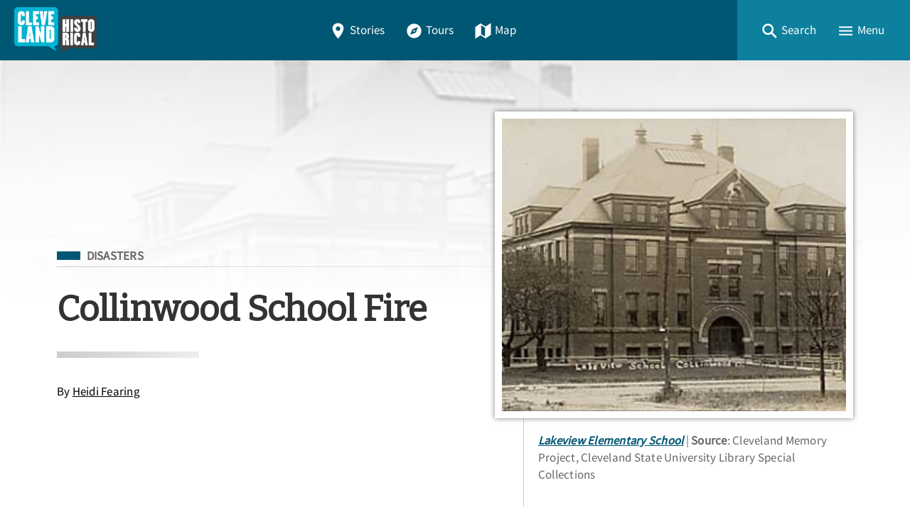

--- FILE ---
content_type: text/html; charset=utf-8
request_url: https://clevelandhistorical.org/index.php/items/show/394
body_size: 15772
content:
<!DOCTYPE html>
<html lang="en-US" class="darkdisabled_admin">
<head>
    <meta charset="UTF-8">
    <meta http-equiv="X-UA-Compatible" content="IE=edge">
    <meta name="viewport" content="width=device-width,initial-scale=1,maximum-scale=5,viewport-fit=cover">
    <meta name="theme-color" content="#005774" />
     
    <!-- Meta / SEO -->
    <title>Collinwood School Fire | Cleveland Historical</title>
    <meta name="description" content="
On 4 March 1908, a tragedy occurred that prompted changes in school safety across the United States. About nine o&amp;#039;clock in the morning on March 4, 1908, nine-year-old Niles Thompson jumped out of a window at Lakeview Elementary to escape a fire that had started in the basement of his school. Nearly two hundred children who had also been lucky enough to escape watched as flames engulfed the Collinwood school. Niles frantically ran among his schoolmates, searching for his little brother,..." />
    
    <!-- FB Open Graph stuff -->
    <meta property="og:title" content="Collinwood School Fire | Cleveland Historical" />
    <meta property="og:image" content="https://clevelandhistorical.org/files/fullsize/c6bbf892cf5e906323a5d357c3d70a75.jpg" />
    <meta property="og:site_name" content="Cleveland Historical" />
    <meta property="og:description" content="
On 4 March 1908, a tragedy occurred that prompted changes in school safety across the United States. About nine o&amp;#039;clock in the morning on March 4, 1908, nine-year-old Niles Thompson jumped out of a window at Lakeview Elementary to escape a fire that had started in the basement of his school. Nearly two hundred children who had also been lucky enough to escape watched as flames engulfed the Collinwood school. Niles frantically ran among his schoolmates, searching for his little brother,..." />

    <!-- Twitter Card stuff-->
    <meta name="twitter:card" content="summary_large_image">
    <meta name="twitter:title" content="Collinwood School Fire | Cleveland Historical">
    <meta name="twitter:description" content="
On 4 March 1908, a tragedy occurred that prompted changes in school safety across the United States. About nine o&amp;#039;clock in the morning on March 4, 1908, nine-year-old Niles Thompson jumped out of a window at Lakeview Elementary to escape a fire that had started in the basement of his school. Nearly two hundred children who had also been lucky enough to escape watched as flames engulfed the Collinwood school. Niles frantically ran among his schoolmates, searching for his little brother,...">
    <meta name="twitter:image" content="https://clevelandhistorical.org/files/fullsize/c6bbf892cf5e906323a5d357c3d70a75.jpg">
    
    <!-- Favicons -->
    <link rel="icon" type="image/svg+xml" href="https://clevelandhistorical.org/files/theme_uploads/095e90df42bd4f0bcdc40a4524e1859a.svg">
    <link rel="alternate icon" sizes="any" href="/themes/curatescape-echo/images/favicon.ico">
    <link rel="apple-touch-icon" href="https://clevelandhistorical.org/files/theme_uploads/b8247c8f485e22b887ef5f124d879a96.png" />
     
    <!-- iOS Smart Banner --> 
    <meta name="apple-itunes-app" content="app-id=401222855">
             
    <!-- Fonts -->
    <link rel="preconnect" href="https://fonts.googleapis.com">
    <link href="/themes/curatescape-echo/fonts/fonts.css" media="all" rel="stylesheet">
   
    <!-- RSS -->
    <link rel="alternate" type="application/rss+xml" title="Omeka RSS Feed" href="/index.php/items/browse?output=rss2" /><link rel="alternate" type="application/atom+xml" title="Omeka Atom Feed" href="/index.php/items/browse?output=atom" />
    <!-- Preconnect to Map JSON -->
            <link rel="preconnect" href="?output=mobile-json">
    
    <!-- Async Assets -->
    <script>
    /*!
    loadJS: load a JS file asynchronously. 
    [c]2014 @scottjehl, Filament Group, Inc. (Based on http://goo.gl/REQGQ by Paul Irish). 
    Licensed MIT 
    */
    (function(w) {
        var loadJS = function(src, cb, ordered) {
            "use strict";
            var tmp;
            var ref = w.document.getElementsByTagName("script")[0];
            var script = w.document.createElement("script");
            if (typeof(cb) === 'boolean') {
                tmp = ordered;
                ordered = cb;
                cb = tmp;
            }
            script.src = src;
            script.async = !ordered;
            ref.parentNode.insertBefore(script, ref);
            if (cb && typeof(cb) === "function") {
                script.onload = cb;
            }
            return script;
        };
        if (typeof module !== "undefined") {
            module.exports = loadJS;
        } else {
            w.loadJS = loadJS;
        }
    }(typeof global !== "undefined" ? global : this));

    /*!
    loadCSS: load a CSS file asynchronously.
    [c]2014 @scottjehl, Filament Group, Inc.
    Licensed MIT
    */
    function loadCSS(href, before, media) {
        "use strict";
        var ss = window.document.createElement("link");
        var ref = before || window.document.getElementsByTagName("script")[0];
        var sheets = window.document.styleSheets;
        ss.rel = "stylesheet";
        ss.href = href;
        ss.media = "only x";
        ref.parentNode.insertBefore(ss, ref);

        function toggleMedia() {
            var defined;
            for (var i = 0; i < sheets.length; i++) {
                if (sheets[i].href && sheets[i].href.indexOf(href) > -1) {
                    defined = true;
                }
            }
            if (defined) {
                ss.media = media || "all";
            } else {
                setTimeout(toggleMedia);
            }
        }
        toggleMedia();
        return ss;
    }

    // Async JS 
    setTimeout(()=>{
        loadJS('/themes/curatescape-echo/javascripts/global.js',()=>{
                            loadJS('/themes/curatescape-echo/javascripts/items-show.js');
                    });
    });
    </script>

    <!-- CSS var() polyfill for IE 11 -->
    <script>window.MSInputMethodContext && document.documentMode && document.write('<script src="https://cdn.jsdelivr.net/gh/nuxodin/ie11CustomProperties@4.1.0/ie11CustomProperties.min.js"><\/script>');</script>

    <!-- Assets -->
    <link href="https://clevelandhistorical.org/themes/curatescape-echo/css/screen.css?v=1.5.81" media="all" rel="stylesheet"><link href="/application/views/scripts/css/public.css?v=3.2" media="screen" rel="stylesheet" type="text/css" >




    <style>
    :root {--link-text:#005774;--link-text-hover:#1a8aa7;--link-text-on-dark:#1a8aa7;--link-text-on-dark-hover:#4dbdda;--site-header-bg-color-1:#005774;--site-header-bg-color-2:#0C809D;--cluster-text-color:#ffffff;--cluster-large-color:rgba(0,52,83,0.6);--cluster-medium-color:rgba(0,77,108,0.6);--cluster-small-color:rgba(51,128,159,0.6);--featured-one: #005774;}.home-project-meta p a {
  color: inherit;
}    </style>

    <noscript>
        <link href="/themes/curatescape-echo/css/noscript.css?v=3.2" media="all" rel="stylesheet" type="text/css" />
            </noscript>

    <!-- Prevent Firefox FOUC -->
    <script>let ANY_VAR;</script>
</head>

<body id="items" class="show item-story item-394 curatescape">

    <div id="site-content">

        <nav aria-label="Skip Navigation"><a id="skip-nav" href="#page-content">Skip to main content</a></nav>

        
        <header class="primary">
                <nav id="top-navigation" class="" aria-label="Main Navigation">

        <!-- Home / Logo -->
        <a href="https://clevelandhistorical.org" id="home-logo" aria-label="Home">
          <picture>
                        <img src="https://clevelandhistorical.org/files/theme_uploads/bcd19d83e8f5557f69ae7068259a3b3a.png" alt="Cleveland Historical Logo">
          </picture>
        </a>
        <div id="nav-desktop">
            <a class="button transparent " href="/index.php/items/browse"><span class="icon location"><svg height="512" viewBox="0 0 512 512" width="512" xmlns="http://www.w3.org/2000/svg"><path d="m256 32c-88.33 0-160 64.51-160 144 0 128 160 304 160 304s160-176 160-304c0-79.49-71.67-144-160-144zm0 224a64 64 0 1 1 64-64 64.07 64.07 0 0 1 -64 64z"/></svg></span>Stories</a>            <a class="button transparent " href="/index.php/tours/browse"><span class="icon compass"><svg height="512" viewBox="0 0 512 512" width="512" xmlns="http://www.w3.org/2000/svg"><circle cx="256" cy="256" r="24"/><path d="m256 48c-114.69 0-208 93.31-208 208s93.31 208 208 208 208-93.31 208-208-93.31-208-208-208zm48 256-160 64 64-160 160-64z"/></svg></span>Tours</a>            <a class="button transparent " href="/index.php/items/map"><span class="icon map"><svg height="512" viewBox="0 0 512 512" width="512" xmlns="http://www.w3.org/2000/svg"><path d="m327.71 130.93-143.71-91.93-152 105v336l152.29-98.93 143.71 91.93 152-105v-336zm-15.71 290.07-112-72v-258l112 72z"/></svg></span>Map</a>        </div>
        <div id="nav-interactive">
            <!-- Search -->
            <a role="button" tabindex="0" title="Search" id="search-button" href="#footer-search-form" class="button transparent"><span class="icon search"><svg height="512" viewBox="0 0 512 512" width="512" xmlns="http://www.w3.org/2000/svg"><path d="m464 428-124.08-124.1a160.48 160.48 0 0 0 30.72-94.58c0-88.95-72.37-161.32-161.32-161.32s-161.32 72.37-161.32 161.32 72.37 161.32 161.32 161.32a160.48 160.48 0 0 0 94.58-30.72l124.1 124.08zm-254.68-108.31a110.38 110.38 0 1 1 110.37-110.37 110.5 110.5 0 0 1 -110.37 110.37z"/></svg></span><span>Search</span></a>
            <!-- Menu Button -->
            <a role="button" tabindex="0" title="Menu" id="menu-button" href="#footer-nav" class="button transparent"><span class="icon menu"><svg height="512" viewBox="0 0 512 512" width="512" xmlns="http://www.w3.org/2000/svg"><path d="m64 384h384v-42.67h-384zm0-106.67h384v-42.66h-384zm0-149.33v42.67h384v-42.67z"/></svg></span><span>Menu</span></a>
        </div>

    </nav>
    <div id="header-search-container">
        <div id="header-search-inner" class="inner-padding">
            <form id="header-search-form" class="capsule" action="/index.php/items/browse?sort_field=relevance" method="get">
<fieldset>

<input type="text" name="search" id="header-search" value="" aria-label="Search" class="textinput search" placeholder="Search for stories"></fieldset>

<input type="hidden" name="sort_field" value="relevance" id="header-search-relevance"><button aria-label="Submit" type="submit" class="submit button" name="submit_header-search" id="submit_search_advanced_header-search"><span class="icon search"><svg height="512" viewBox="0 0 512 512" width="512" xmlns="http://www.w3.org/2000/svg"><path d="m464 428-124.08-124.1a160.48 160.48 0 0 0 30.72-94.58c0-88.95-72.37-161.32-161.32-161.32s-161.32 72.37-161.32 161.32 72.37 161.32 161.32 161.32a160.48 160.48 0 0 0 94.58-30.72l124.1 124.08zm-254.68-108.31a110.38 110.38 0 1 1 110.37-110.37 110.5 110.5 0 0 1 -110.37 110.37z"/></svg></span></button></form>            <div class="search-options">
                <a href="/index.php/items/search">Advanced Story Search &#9656;</a>                <br>
                <a href="/index.php/search">Sitewide Search &#9656;</a>            </div>
        </div>
        <div class="overlay" onclick="overlayClick()"></div>
    </div>

    <div id="header-menu-container">
        <div id="header-menu-inner">
            <div class="link-icons transparent-on-dark"><a target="_blank" rel="noopener" title="email" href="mailto:info@clevelandhistorical.org" class="button social icon-round email"><span class="icon mail"><svg height="512" viewBox="0 0 512 512" width="512" xmlns="http://www.w3.org/2000/svg"><path d="m464 80h-416a16 16 0 0 0 -16 16v320a16 16 0 0 0 16 16h416a16 16 0 0 0 16-16v-320a16 16 0 0 0 -16-16zm-198.18 204.63a16 16 0 0 1 -19.64 0l-156.63-121.82 19.64-25.26 146.81 114.18 146.81-114.18 19.64 25.26z"/></svg></span></a> <a target="_blank" rel="noopener" title="facebook" href="https://www.facebook.com/clevelandhistorical" class="button social icon-round facebook"><span class="icon logo-facebook"><svg viewBox="0 0 512 512" xmlns="http://www.w3.org/2000/svg"><path d="m480 257.35c0-123.7-100.3-224-224-224s-224 100.3-224 224c0 111.8 81.9 204.47 189 221.29v-156.52h-56.89v-64.77h56.89v-49.35c0-56.13 33.45-87.16 84.61-87.16 24.51 0 50.15 4.38 50.15 4.38v55.13h-28.26c-27.81 0-36.51 17.26-36.51 35v42h62.12l-9.92 64.77h-52.19v156.54c107.1-16.81 189-109.48 189-221.31z" fill-rule="evenodd"/></svg></span></a> <a target="_blank" rel="noopener" title="youtube" href="http://www.youtube.com/user/csudigitalhumanities" class="button social icon-round youtube"><span class="icon logo-youtube"><svg height="512" viewBox="0 0 512 512" width="512" xmlns="http://www.w3.org/2000/svg"><path d="m508.64 148.79c0-45-33.1-81.2-74-81.2-55.4-2.59-111.9-3.59-169.64-3.59h-18c-57.6 0-114.2 1-169.6 3.6-40.8 0-73.9 36.4-73.9 81.4-2.5 35.59-3.56 71.19-3.5 106.79q-.15 53.4 3.4 106.9c0 45 33.1 81.5 73.9 81.5 58.2 2.7 117.9 3.9 178.6 3.8q91.2.3 178.6-3.8c40.9 0 74-36.5 74-81.5 2.4-35.7 3.5-71.3 3.4-107q.34-53.4-3.26-106.9zm-301.64 205.1v-196.5l145 98.2z"/></svg></span></a> <a target="_blank" rel="noopener" title="instagram" href="https://www.instagram.com/clehistorical" class="button social icon-round instagram"><span class="icon logo-instagram"><svg height="512" viewBox="0 0 512 512" width="512" xmlns="http://www.w3.org/2000/svg"><path d="m349.33 69.33a93.62 93.62 0 0 1 93.34 93.34v186.66a93.62 93.62 0 0 1 -93.34 93.34h-186.66a93.62 93.62 0 0 1 -93.34-93.34v-186.66a93.62 93.62 0 0 1 93.34-93.34zm0-37.33h-186.66c-71.87 0-130.67 58.8-130.67 130.67v186.66c0 71.87 58.8 130.67 130.67 130.67h186.66c71.87 0 130.67-58.8 130.67-130.67v-186.66c0-71.87-58.8-130.67-130.67-130.67z"/><path d="m377.33 162.67a28 28 0 1 1 28-28 27.94 27.94 0 0 1 -28 28z"/><path d="m256 181.33a74.67 74.67 0 1 1 -74.67 74.67 74.75 74.75 0 0 1 74.67-74.67m0-37.33a112 112 0 1 0 112 112 112 112 0 0 0 -112-112z"/></svg></span></a> <a target="_blank" rel="noopener" title="bluesky" href="https://bsky.app/profile/cphdh.bsky.social" class="button social icon-round bluesky"><span class="icon logo-bluesky"><svg xmlns="http://www.w3.org/2000/svg" class="ionicon" viewBox="0 0 512 512"><path d="M129.2,85.5c51.3,38.5,106.5,116.6,126.8,158.5,20.3-41.9,75.5-120,126.8-158.5,37-27.8,97-49.3,97,19.1s-7.8,114.8-12.4,131.2c-16,57.1-74.2,71.7-126,62.8,90.5,15.4,113.5,66.4,63.8,117.5-94.4,96.9-135.7-24.3-146.3-55.4-1.9-5.7-2.8-8.4-2.9-6.1,0-2.3-.9.4-2.9,6.1-10.6,31.1-51.9,152.3-146.3,55.4-49.7-51-26.7-102.1,63.8-117.5-51.8,8.8-110-5.7-126-62.8-4.6-16.4-12.4-117.6-12.4-131.2,0-68.4,60-46.9,97-19.1h0Z"/></svg>
</span></a></div>            <nav>
                <ul class="navigation">
    <li>
        <a href="/index.php/">Home</a>
    </li>
    <li>
        <a href="/index.php/items/browse">Stories</a>
    </li>
    <li>
        <a href="/index.php/tours/browse/">Tours</a>
    </li>
    <li>
        <a href="/index.php/items/map/">Map</a>
    </li>
    <li>
        <a href="/index.php/about/">About</a>
    </li>
</ul>            </nav>
            <div class="menu-random-container"><a href="/index.php/items/show/987" class="random-story-link button transparent"><span class="icon dice"><svg viewBox="0 0 512 512" xmlns="http://www.w3.org/2000/svg"><path d="m48 366.92 192 113.08v-196l-192-114zm144-78.92c8.84 0 16 10.75 16 24s-7.16 24-16 24-16-10.75-16-24 7.16-24 16-24zm-96 32c8.84 0 16 10.75 16 24s-7.16 24-16 24-16-10.75-16-24 7.16-24 16-24z"/><path d="m272 284v196l192-113.08v-196.92zm48 140c-8.84 0-16-10.75-16-24s7.16-24 16-24 16 10.75 16 24-7.16 24-16 24zm0-88c-8.84 0-16-10.75-16-24s7.16-24 16-24 16 10.75 16 24-7.16 24-16 24zm96 32c-8.84 0-16-10.75-16-24s7.16-24 16-24 16 10.75 16 24-7.16 24-16 24zm0-88c-8.84 0-16-10.75-16-24s7.16-24 16-24 16 10.75 16 24-7.16 24-16 24z"/><path d="m256 32-192 112 192 112 192-112zm0 120c-13.25 0-24-7.16-24-16s10.75-16 24-16 24 7.16 24 16-10.75 16-24 16z"/></svg></span>View a Random Story</a></div>
            <div class="menu-appstore-container"><a class="button appstore ios" href="https://itunes.apple.com/us/app/id401222855" target="_blank" rel="noopener"><span class="icon logo-apple-appstore"><svg height="512" viewBox="0 0 512 512" width="512" xmlns="http://www.w3.org/2000/svg"><path d="m256 32c-123.74 0-224 100.26-224 224s100.26 224 224 224 224-100.26 224-224-100.26-224-224-224zm-85 321.89a15.48 15.48 0 0 1 -13.46 7.65 14.91 14.91 0 0 1 -7.86-2.16 15.48 15.48 0 0 1 -5.6-21.21l15.29-25.42a8.73 8.73 0 0 1 7.54-4.3h2.26c11.09 0 18.85 6.67 21.11 13.13zm129.45-50-100.13.11h-66.55a15.46 15.46 0 0 1 -15.51-16.15c.32-8.4 7.65-14.76 16-14.76h48.24l57.19-97.35-18.52-31.55c-4.17-7.19-2.32-16.67 4.83-21.19a15.57 15.57 0 0 1 21.87 5.17l9.9 16.91h.11l9.91-16.91a15.58 15.58 0 0 1 21.81-5.17c7.11 4.52 8.94 14 4.74 21.22l-18.52 31.55-18 30.69-39.09 66.66v.11h57.61c7.22 0 16.27 3.88 19.93 10.12l.32.65c3.23 5.49 5.06 9.26 5.06 14.75a13.82 13.82 0 0 1 -1.17 5.17zm77.75.11h-27.11v.11l19.82 33.71a15.8 15.8 0 0 1 -5.17 21.53 15.53 15.53 0 0 1 -8.08 2.27 15.71 15.71 0 0 1 -13.46-7.62l-29.29-49.86-18.2-31-23.48-40.14a38.35 38.35 0 0 1 -.65-38c4.64-8.19 8.19-10.34 8.19-10.34l52.23 88.34h44.91c8.4 0 15.61 6.46 16 14.75a15.65 15.65 0 0 1 -15.68 16.25z"/></svg></span>App Store</a> <a class="button appstore android" href="http://play.google.com/store/apps/details?id=com.dxysolutions.clevelandhistorical" target="_blank" rel="noopener"><span class="icon logo-google-playstore"><svg height="512" viewBox="0 0 512 512" width="512" xmlns="http://www.w3.org/2000/svg"><path d="m48 59.49v393a4.33 4.33 0 0 0 7.37 3.07l204.63-199.56-204.63-199.58a4.33 4.33 0 0 0 -7.37 3.07z"/><path d="m345.8 174-256.58-141.36-.16-.09c-4.42-2.4-8.62 3.58-5 7.06l201.13 192.32z"/><path d="m84.08 472.39c-3.64 3.48.56 9.46 5 7.06l.16-.09 256.56-141.36-60.61-57.95z"/><path d="m449.38 231-71.65-39.46-67.37 64.46 67.37 64.43 71.65-39.43c19.49-10.77 19.49-39.23 0-50z"/></svg></span>Google Play</a></div>
            <div class="menu-darkmode-container">
                            <label for="dm">
                <span>Allow Dark Mode?</span>
              </label>
              <input type="checkbox" checked id="dm">
            </div>
        </div>
        <div class="overlay" onclick="overlayClick()"></div>
    </div>
            </header>

        <div id="page-content" class="container">
            
<article class="story item show wide has-image" role="main" id="content">
    <header id="story-header">
        <div class="background-image landscape" style="background-image:url(https://clevelandhistorical.org/files/fullsize/c6bbf892cf5e906323a5d357c3d70a75.jpg)"></div>
        <div class="background-gradient"></div>
        <div class="title-card inner-padding max-content-width">
            <div class="title-card-main">
                <div class="title-card-subject subject-disasters"><span class="screen-reader">Filed Under</span> <a title="Subject: Disasters" class="tag tag-alt" href="https://clevelandhistorical.org/items/browse?term=Disasters&amp;search=&amp;advanced%5B0%5D%5Belement_id%5D=49&amp;advanced%5B0%5D%5Btype%5D=contains&amp;advanced%5B0%5D%5Bterms%5D=Disasters">Disasters</a></div>                <div class="separator wide thin flush-top"></div>
                <h1 class="title">Collinwood School Fire</h1>                                <div class="separator"></div>
                <div class="byline">By <a href="/items/browse?search=&advanced%5B0%5D%5Belement_id%5D=39&advanced%5B0%5D%5Btype%5D=is+exactly&advanced%5B0%5D%5Bterms%5D=Heidi%20Fearing">Heidi Fearing</a></div>                            </div>
            <div class="title-card-image">
                <figure class="image-figure featured" itemscope itemtype="http://schema.org/ImageObject"><a itemprop="associatedMedia" aria-label="Image: Lakeview Elementary School" href="#images" class="gallery-image landscape file-3643" data-pswp-width="498" data-pswp-height="315"><img width="498" height="315" alt="Lakeview Elementary School" loading="lazy" src="https://clevelandhistorical.org/files/fullsize/c6bbf892cf5e906323a5d357c3d70a75.jpg"></a><figcaption><span class="file-title" itemprop="name"><cite><a itemprop="contentUrl" title="View File Record" href="/index.php/files/show/3643">Lakeview Elementary School</a></cite></span> <span class="file-description">Lakeview Elementary School stood on E. 152nd Street in Collinwood. Before it burned down, 366 children attended the school. Less than 200 survived the fire. </span> <span class="file-source"><span>Source</span>: Cleveland Memory Project, Cleveland State University Library Special Collections</span></figcaption></figure>            </div>
        </div>
    </header>
    <aside id="social-actions" class="max-content-width inner-padding-flush">
        <div data-loading="true" class="link-icons transparent-on-light"><a title="Share" role="button" href="javascript:void(0)" class="button social share-js" data-title="Collinwood School Fire"><span class="icon arrow-redo"><svg xmlns="http://www.w3.org/2000/svg" class="ionicon" viewBox="0 0 512 512"><path d="M48 399.26C48 335.19 62.44 284 90.91 247c34.38-44.67 88.68-68.77 161.56-71.75V72L464 252 252.47 432V329.35c-44.25 1.19-77.66 7.58-104.27 19.84-28.75 13.25-49.6 33.05-72.08 58.7L48 440z"/></svg></span>Share</a> <a title="Copy Link" role="button" href="javascript:void(0)" class="button social copy-js" data-confirmation="Story link copied!"><span class="default"><span class="icon link"><svg xmlns="http://www.w3.org/2000/svg" class="ionicon" viewBox="0 0 512 512"><path d="M200.66 352H144a96 96 0 010-192h55.41M312.59 160H368a96 96 0 010 192h-56.66M169.07 256h175.86" fill="none" stroke="currentColor" stroke-linecap="square" stroke-linejoin="round" stroke-width="48"/></svg></span></span><span hidden class="confirmation"><span class="icon checkmark-circle"><svg height="512" viewBox="0 0 512 512" width="512" xmlns="http://www.w3.org/2000/svg"><path d="m256 48c-114.69 0-208 93.31-208 208s93.31 208 208 208 208-93.31 208-208-93.31-208-208-208zm-38 312.38-80.6-89.57 23.79-21.41 56 62.22 132.81-158.16 24.54 20.54z"/></svg></span></span>Copy Link</a> <a title="Print" role="button" href="javascript:void(0)" onclick="window.print();" class="button social print-js"><span class="icon print"><svg height="512" viewBox="0 0 512 512" width="512" xmlns="http://www.w3.org/2000/svg"><path d="m400 96v-40a8 8 0 0 0 -8-8h-272a8 8 0 0 0 -8 8v40"/><rect fill="none" height="160" rx="4" width="208" x="152" y="264"/><rect fill="none" height="160" rx="4" width="208" x="152" y="264"/><path d="m408 112h-304a56 56 0 0 0 -56 56v208a8 8 0 0 0 8 8h56v72a8 8 0 0 0 8 8h272a8 8 0 0 0 8-8v-72h56a8 8 0 0 0 8-8v-208a56 56 0 0 0 -56-56zm-48 308a4 4 0 0 1 -4 4h-200a4 4 0 0 1 -4-4v-152a4 4 0 0 1 4-4h200a4 4 0 0 1 4 4zm34-212.08a24 24 0 1 1 22-22 24 24 0 0 1 -22 22z"/></svg></span>Print</a></div>    </aside>
    <div class="separator wide thin"></div>
    <div class="story-columns inner-padding max-content-width">
        <div class="column">
            <div class="sticky">
                <nav class="rl-toc"><ul><li class="head"><span title="Story Contents" class="icon-capsule label"><span class="icon list"><svg height="512" viewBox="0 0 512 512" width="512" xmlns="http://www.w3.org/2000/svg"><g fill="none" stroke="#000" stroke-linejoin="round"><g stroke-width="48"><path d="m144 144h320"/><path d="m144 256h320"/><path d="m144 368h320"/></g><path d="m64 128h32v32h-32z" stroke-linecap="square" stroke-width="32"/><path d="m64 240h32v32h-32z" stroke-linecap="square" stroke-width="32"/><path d="m64 352h32v32h-32z" stroke-linecap="square" stroke-width="32"/></g></svg></span><span class="label">Story Contents</span></span></li><li><a title="Skip to Main Text" class="icon-capsule" href="#text-section"><span class="icon book"><svg height="512" viewBox="0 0 512 512" width="512" xmlns="http://www.w3.org/2000/svg"><path d="m464 48c-67.61.29-117.87 9.6-154.24 25.69-27.14 12-37.76 21.08-37.76 51.84v322.47c41.57-37.5 78.46-48 224-48v-352z"/><path d="m48 48c67.61.29 117.87 9.6 154.24 25.69 27.14 12 37.76 21.08 37.76 51.84v322.47c-41.57-37.5-78.46-48-224-48v-352z"/></svg></span><span class="label">Main Text</span></a></li><li><a title="Skip to Images" class="icon-capsule" href="#images"><span class="icon images"><svg height="512" viewBox="0 0 512 512" width="512" xmlns="http://www.w3.org/2000/svg"><ellipse cx="373.14" cy="219.33" fill="none" rx="46.29" ry="46"/><path d="m80 132v328a20 20 0 0 0 20 20h392a20 20 0 0 0 20-20v-328a20 20 0 0 0 -20-20h-392a20 20 0 0 0 -20 20zm293.14 41.33a46 46 0 1 1 -46.28 46 46.19 46.19 0 0 1 46.28-46zm-261.41 276v-95.48l122.76-110.2 93.78 93.35-113 112.33zm368.27 0h-221l144.58-144 76.42 65.26z"/><path d="m20 32a20 20 0 0 0 -20 20v344a20 20 0 0 0 20 20h28v-316a20 20 0 0 1 20-20h380v-28a20 20 0 0 0 -20-20z"/></svg></span><span class="label">Images (7)</span></a></li><li><a title="Skip to Map Location" class="icon-capsule" href="#map-section"><span class="icon location"><svg height="512" viewBox="0 0 512 512" width="512" xmlns="http://www.w3.org/2000/svg"><path d="m256 32c-88.33 0-160 64.51-160 144 0 128 160 304 160 304s160-176 160-304c0-79.49-71.67-144-160-144zm0 224a64 64 0 1 1 64-64 64.07 64.07 0 0 1 -64 64z"/></svg></span><span class="label">Location</span></a></li><li><a title="Skip to Metadata" class="icon-capsule" href="#metadata-section"><span class="icon pricetags"><svg height="512" viewBox="0 0 512 512" width="512" xmlns="http://www.w3.org/2000/svg"><path d="m288 16-288 288 176 176 288-288v-176zm80 128a32 32 0 1 1 32-32 32 32 0 0 1 -32 32z"/><path d="m480 64v144l-263.1 263.1 25.1 24.9 270-272v-160z"/></svg></span><span class="label">Metadata</span></a></li><li class="foot"><a title="Return to Top" class="icon-capsule no-bg" href="#site-content"><span class="icon arrow-up"><svg height="512" viewBox="0 0 512 512" width="512" xmlns="http://www.w3.org/2000/svg"><g fill="none" stroke="#000" stroke-linecap="square" stroke-miterlimit="10" stroke-width="48"><path d="m112 244 144-144 144 144"/><path d="m256 120v292"/></g></svg></span><span class="label">Top</span></a></li></ul></nav>            </div>
        </div>
        <div class="column">

            <section aria-label="Main Text" id="text-section" data-toc="#text-section">
                                
<p>On 4 March 1908, a tragedy occurred that prompted changes in school safety across the United States. About nine o&#039;clock in the morning on March 4, 1908, nine-year-old Niles Thompson jumped out of a window at Lakeview Elementary to escape a fire that had started in the basement of his school. Nearly two hundred children who had also been lucky enough to escape watched as flames engulfed the Collinwood school. Niles frantically ran among his schoolmates, searching for his little brother, Thomas. Once Niles realized his brother was not one of the safe children, he ran back into the school to save Thomas. Neither of the two Thompson boys walked out of their school again. </p>
<p>
Niles and Thomas Thompson were among the 172 children and two teachers who were trapped inside the school and died in the fire. Nineteen of these children could not be identified. That weekend, the entire Collinwood community mourned for those lost.  According to Cleveland&#039;s Plain Dealer, &quot;The village seemed to be one vast procession of hearses and carriages. . . . Scarcely did one funeral carriage pass before another came into sight wending its way with its sorrowful burden to the burying grounds. . . . Those who had no dead to mourn stood on the streets watching the grim procession as they passed. There was scarcely a dry eye in Collinwood.&quot; The following Monday,  memorial and funeral services were held at Lake View Cemetery for all the victims of the Collinwood school fire. Businesses in the Collinwood neighborhood were closed for the day out of respect for the dead and their families. Lakeview Elementary children that survived served as pallbearers and other Cleveland school children made memorials in the shape of flowers. </p>
<p>
A number of building deficiencies contributed to the fire&#039;s start and to so many children getting trapped inside the blazing building. According to the State Deputy Fire Marshal, who investigated the burnt building, the fire began when an overheated furnace ignited exposed dry wood in the boiler room.  Obstruction of a clear pathway to the exits, narrow stairs, and the school&#039;s highly flammable structure were blamed for the fire and consequent deaths of so many children. This &quot;awakened the state to action for better protection against fire in schools and public buildings.&quot; Following the Lakeview school fire, many changes were made in school building in Cleveland and throughout the country. For the former, these changes included iron stair cases, concrete floors, fireproof coverings for pipes, the placement of doors directly in front of stair cases, and unobstructed doorways. Everywhere in the United States, laws were passed that required enclosed stairwells and special door latches.</p>                            </section>
            <div class="separator"></div>

                        <section aria-label="Media Files" id="media-section">

                
                
                                <div itemscope itemtype="http://schema.org/ImageGallery" id="images" data-toc="#images" data-pswp="/themes/curatescape-echo/javascripts/pswp/photoswipe.min.js" data-pswp-ui="/themes/curatescape-echo/javascripts/pswp/photoswipe-ui-default.min.js" data-pswp-css="/themes/curatescape-echo/javascripts/pswp/photoswipe.css" data-pswp-skin-css="/themes/curatescape-echo/javascripts/pswp/default-skin/default-skin.css">
                    <h2>Images</h2>

                    <figure class="image-figure border" itemscope itemtype="http://schema.org/ImageObject"><a itemprop="associatedMedia" aria-label="Image: Lakeview Elementary School" href="https://clevelandhistorical.org/files/fullsize/c6bbf892cf5e906323a5d357c3d70a75.jpg" class="gallery-image landscape file-3643" data-pswp-width="498" data-pswp-height="315"><img width="498" height="315" alt="Lakeview Elementary School" loading="lazy" src="https://clevelandhistorical.org/files/fullsize/c6bbf892cf5e906323a5d357c3d70a75.jpg"></a><figcaption><span class="file-title" itemprop="name"><cite><a itemprop="contentUrl" title="View File Record" href="/index.php/files/show/3643">Lakeview Elementary School</a></cite></span> <span class="file-description">Lakeview Elementary School stood on E. 152nd Street in Collinwood. Before it burned down, 366 children attended the school. Less than 200 survived the fire. </span> <span class="file-source"><span>Source</span>: Cleveland Memory Project, Cleveland State University Library Special Collections</span></figcaption></figure><figure class="image-figure border" itemscope itemtype="http://schema.org/ImageObject"><a itemprop="associatedMedia" aria-label="Image: Firemen Delayed" href="https://clevelandhistorical.org/files/fullsize/ebfe51766a506eafac7268f34e242e15.jpg" class="gallery-image landscape file-3644" data-pswp-width="800" data-pswp-height="574"><img width="800" height="574" alt="Firemen Delayed" loading="lazy" src="https://clevelandhistorical.org/files/fullsize/ebfe51766a506eafac7268f34e242e15.jpg"></a><figcaption><span class="file-title" itemprop="name"><cite><a itemprop="contentUrl" title="View File Record" href="/index.php/files/show/3644">Firemen Delayed</a></cite></span> <span class="file-description">On the morning of the fire that destroyed Lakeview Elementary, firemen were delayed in getting to the school. The horses that were needed to pull the gasoline fire engine had to be gathered from the fields. When the firemen got to the scene, they realized their ladders were not long enough to reach the second story, and their hoses were leaky, making it difficult to extinguish the flames that traveled from the basement to the top of the school. Finally, they had forgotten their ax and could not break down the back entrance where many of the children were found to have burned to death. </span> <span class="file-source"><span>Source</span>: Cleveland Memory Project, Cleveland State University Library Special Collections</span></figcaption></figure><figure class="image-figure border" itemscope itemtype="http://schema.org/ImageObject"><a itemprop="associatedMedia" aria-label="Image: After the Fire" href="https://clevelandhistorical.org/files/fullsize/2081992ac89e1ce393b323961231bea6.jpg" class="gallery-image landscape file-3645" data-pswp-width="800" data-pswp-height="614"><img width="800" height="614" alt="After the Fire" loading="lazy" src="https://clevelandhistorical.org/files/fullsize/2081992ac89e1ce393b323961231bea6.jpg"></a><figcaption><span class="file-title" itemprop="name"><cite><a itemprop="contentUrl" title="View File Record" href="/index.php/files/show/3645">After the Fire</a></cite></span> <span class="file-description">Once the flames were extinguished, children were pulled from the gutted school building. Parents had to scan the line of tiny corpses to find their missing children. </span> <span class="file-source"><span>Source</span>: Cleveland Memory Project, Cleveland State University Library Special Collections</span></figcaption></figure><figure class="image-figure border" itemscope itemtype="http://schema.org/ImageObject"><a itemprop="associatedMedia" aria-label="Image: The Fatal Door" href="https://clevelandhistorical.org/files/fullsize/548bb1f5f9a077c6c771369c3ef55c83.jpg" class="gallery-image landscape file-3646" data-pswp-width="500" data-pswp-height="328"><img width="500" height="328" alt="The Fatal Door" loading="lazy" src="https://clevelandhistorical.org/files/fullsize/548bb1f5f9a077c6c771369c3ef55c83.jpg"></a><figcaption><span class="file-title" itemprop="name"><cite><a itemprop="contentUrl" title="View File Record" href="/index.php/files/show/3646">The Fatal Door</a></cite></span> <span class="file-description">At first it was thought that the students could not get out of the school because the doors opened from the inside. Although this was not the case, the two back doors were narrowed, and only one could open, allowing only a little over two feet for escape. The vestibule that led to the back door had been made into a cloak room, with hooks protruding from the walls on which coats were hung. Finally, there were partitions built in front of the doors, blocking a direct path to the outside. </span> <span class="file-source"><span>Source</span>: Cleveland Memory Project, Cleveland State University Library Special Collections</span></figcaption></figure><figure class="image-figure border" itemscope itemtype="http://schema.org/ImageObject"><a itemprop="associatedMedia" aria-label="Image: White Caskets of the Unidentified" href="https://clevelandhistorical.org/files/fullsize/4879ca27e97b7dc7dc51f26c3ad40c57.jpg" class="gallery-image landscape file-3647" data-pswp-width="500" data-pswp-height="352"><img width="500" height="352" alt="White Caskets of the Unidentified" loading="lazy" src="https://clevelandhistorical.org/files/fullsize/4879ca27e97b7dc7dc51f26c3ad40c57.jpg"></a><figcaption><span class="file-title" itemprop="name"><cite><a itemprop="contentUrl" title="View File Record" href="/index.php/files/show/3647">White Caskets of the Unidentified</a></cite></span> <span class="file-description">The unidentified children were buried in a mass grave at Lake View Cemetery. Each of the unidentified were buried separately with a marker bearing a number. The number corresponds to some description of what was found on the bodies, such as a ring or piece of cloth, and is recorded in a registry. On 22 October 1910, the memorial for the unknown dead of the Collinwood fire was dedicated at the cemetery. On the opposite side of the memorial&#039;s shaft is a bronze tablet that has all of the names of the teachers and children who died. </span> <span class="file-source"><span>Source</span>: Cleveland Memory Project, Cleveland State University Library Special Collections</span></figcaption></figure><figure class="image-figure border" itemscope itemtype="http://schema.org/ImageObject"><a itemprop="associatedMedia" aria-label="Image: Memorial School" href="https://clevelandhistorical.org/files/fullsize/6eed3608cd015ab9c2a603a01f72ca68.jpg" class="gallery-image landscape file-3648" data-pswp-width="800" data-pswp-height="597"><img width="800" height="597" alt="Memorial School" loading="lazy" src="https://clevelandhistorical.org/files/fullsize/6eed3608cd015ab9c2a603a01f72ca68.jpg"></a><figcaption><span class="file-title" itemprop="name"><cite><a itemprop="contentUrl" title="View File Record" href="/index.php/files/show/3648">Memorial School</a></cite></span> <span class="file-description">Despite the grief surrounding this tragedy, it was acknowledged that another school had to be built to teach the current and future Collinwood children. Parents were against the rebuilding of the Lakeview school on the old site, but eventually compromised with the planners of the new Memorial Elementary School. It was decided that it would be built on the same site, but not the same foundation. The school still stands today. </span> <span class="file-source"><span>Source</span>: Cleveland Memory Project, Cleveland State University Library Special Collections</span></figcaption></figure><figure class="image-figure border" itemscope itemtype="http://schema.org/ImageObject"><a itemprop="associatedMedia" aria-label="Image: Memorial Garden" href="https://clevelandhistorical.org/files/fullsize/aa17dea9d022b9600864fb90b74a2fbe.jpg" class="gallery-image landscape file-3649" data-pswp-width="800" data-pswp-height="496"><img width="800" height="496" alt="Memorial Garden" loading="lazy" src="https://clevelandhistorical.org/files/fullsize/aa17dea9d022b9600864fb90b74a2fbe.jpg"></a><figcaption><span class="file-title" itemprop="name"><cite><a itemprop="contentUrl" title="View File Record" href="/index.php/files/show/3649">Memorial Garden</a></cite></span> <span class="file-description">Two years after the fire, a memorial park, featuring gardens, fountains and gravel walkways was built on the site of the old Collinwood School, right next to Memorial Elementary. Beautiful flowers still bloom in the gardens today. </span> <span class="file-source"><span>Source</span>: Cleveland Memory Project, Cleveland State University Library Special Collections</span></figcaption></figure>                </div>
                
                            </section>
            <div class="separator"></div>
            
                        <section id="map-section" data-toc="#map-section">
                <h2>Location</h2>
                  <nav aria-label="Skip Interactive Map"><a id="skip-map" href="#map-actions">Skip Interactive Map</a></nav>
  <figure id="story-map" data-primary-layer="CARTO_VOYAGER" data-secondary-layer="STAMEN_TERRAIN" data-lat="41.570961322715" data-lon="-81.576350927353" data-zoom="17" data-title="Collinwood School Fire" data-image="https://clevelandhistorical.org/files/fullsize/c6bbf892cf5e906323a5d357c3d70a75.jpg" data-orientation="landscape" data-address="410 E 152nd St, Cleveland, OH" data-color="#1a8aa7" data-root-url="https://clevelandhistorical.org" data-maki-js="/themes/curatescape-echo/javascripts/maki/maki.min.js" data-providers="/themes/curatescape-echo/javascripts/providers.js" data-leaflet-js="/themes/curatescape-echo/javascripts/theme-leaflet/leaflet.js" data-leaflet-css="/themes/curatescape-echo/javascripts/theme-leaflet/leaflet.css">
      <div class="curatescape-map">
          <div id="curatescape-map-canvas"></div>
      </div>
      <figcaption>410 E 152nd St, Cleveland, OH | Rebuilt following total destruction by fire.</figcaption>
  </figure>
  <div id="map-actions">
    <a class="button directions" target="_blank" rel="noopener" href="https://www.google.com/maps/dir/?api=1&destination=410+E+152nd+St%2C+Cleveland%2C+OH">
      <span class="icon logo-google"><svg height="512" viewBox="0 0 512 512" width="512" xmlns="http://www.w3.org/2000/svg"><path d="m473.16 221.48-2.26-9.59h-208.44v88.22h124.54c-12.93 61.4-72.93 93.72-121.94 93.72-35.66 0-73.25-15-98.13-39.11a140.08 140.08 0 0 1 -41.8-98.88c0-37.16 16.7-74.33 41-98.78s61-38.13 97.49-38.13c41.79 0 71.74 22.19 82.94 32.31l62.69-62.36c-18.39-16.16-68.91-56.88-147.65-56.88-60.75 0-119 23.27-161.58 65.71-42.02 41.79-63.77 102.22-63.77 158.29s20.58 113.48 61.3 155.6c43.51 44.92 105.13 68.4 168.58 68.4 57.73 0 112.45-22.62 151.45-63.66 38.34-40.4 58.17-96.3 58.17-154.9 0-24.67-2.48-39.32-2.59-39.96z"/></svg></span>      <span class="label">
          Open in Google Maps</span>
    </a>
  </div>
            </section>
            <div class="separator"></div>
            
            <section aria-label="Metadata" id="metadata-section" data-toc="#metadata-section">
                <h2>Metadata</h2>
                <div class="meta-related-resources">
      <h3 class="metadata-label">Related Resources</h3>
      <div class="meta-style"><div class="related-resources"><ol><li id="footnote-1">"Collinwood School Fire." <em>Encyclopedia of Cleveland History</em>. <a href="https://case.edu/ech/articles/c/collinwood-school-fire">case.edu/ech/articles/c/collinwood-school-fire</a></li><li id="footnote-2"><a href="https://collinwoodfire.org"><em>The Collinwood Fire, 1908</em> (Digital Liberal Arts Studio, Middlebury College)</a></li><li id="footnote-3"><a href="https://archive.org/details/completestoryofc00neil/page/n10">Neil, Henry. <em>Complete Story of the Collinwood Disaster and How Such Horrors Can Be Prevented</em>. Cleveland: N. G. Hamilton Pub., 1908.</a></li></ol></div></div>
      </div>                                <div class="meta-citation-info">
      <h3 class="metadata-label">Citation Info</h3>
      <div class="meta-style"><div class="item-citation"><div>Heidi Fearing, &#8220;Collinwood School Fire,&#8221; <em>Cleveland Historical</em>, accessed January 20, 2026, <span class="citation-url">https://clevelandhistorical.org/index.php/items/show/394</span>.</div></div><div class="item-post-date">Published Jan 12, 2012. Last updated Sep 27, 2023.</div></div>
      </div>                                <div class="meta-filed-under">
      <h3 class="metadata-label">Filed Under</h3>
      <div class="meta-style"><div id="subjects"><ul>
<li><a title="Subject: Disasters" class="tag tag-alt" href="https://clevelandhistorical.org/items/browse?term=Disasters&amp;search=&amp;advanced%5B0%5D%5Belement_id%5D=49&amp;advanced%5B0%5D%5Btype%5D=contains&amp;advanced%5B0%5D%5Bterms%5D=Disasters">Disasters</a></li>
<li><a title="Subject: Education" class="tag tag-alt" href="https://clevelandhistorical.org/items/browse?term=Education&amp;search=&amp;advanced%5B0%5D%5Belement_id%5D=49&amp;advanced%5B0%5D%5Btype%5D=contains&amp;advanced%5B0%5D%5Bterms%5D=Education">Education</a></li>
<li><a title="Subject: Government and Politics" class="tag tag-alt" href="https://clevelandhistorical.org/items/browse?term=Government%20and%20Politics&amp;search=&amp;advanced%5B0%5D%5Belement_id%5D=49&amp;advanced%5B0%5D%5Btype%5D=contains&amp;advanced%5B0%5D%5Bterms%5D=Government+and+Politics">Government and Politics</a></li>
<li><a title="Subject: Events" class="tag tag-alt" href="https://clevelandhistorical.org/items/browse?term=Events&amp;search=&amp;advanced%5B0%5D%5Belement_id%5D=49&amp;advanced%5B0%5D%5Btype%5D=contains&amp;advanced%5B0%5D%5Bterms%5D=Events">Events</a></li></ul></div><div id="tags"><ul><li><a title="Tag: cemeteries" class="tag" href="https://clevelandhistorical.org/items/browse?tags=cemeteries">cemeteries</a></li><li><a title="Tag: Collinwood" class="tag" href="https://clevelandhistorical.org/items/browse?tags=Collinwood">Collinwood</a></li><li><a title="Tag: commemoration" class="tag" href="https://clevelandhistorical.org/items/browse?tags=commemoration">commemoration</a></li><li><a title="Tag: fires" class="tag" href="https://clevelandhistorical.org/items/browse?tags=fires">fires</a></li><li><a title="Tag: Lake View Cemetery" class="tag" href="https://clevelandhistorical.org/items/browse?tags=Lake+View+Cemetery">Lake View Cemetery</a></li><li><a title="Tag: schools" class="tag" href="https://clevelandhistorical.org/items/browse?tags=schools">schools</a></li></ul></div></div>
      </div>            </section>

        </div>
    </div>

        <section aria-label="Comments" id="comments-section">
              <div id="disqus_thread" class="inner-padding max-content-width">
       <a class="load-comments button" title="Click to load the comments section" href="javascript:void(0)" onclick="disqus();return false;"><span class="icon chatbubbles"><svg height="512" viewBox="0 0 512 512" width="512" xmlns="http://www.w3.org/2000/svg"><path d="m448 312.43c.77-1.11 1.51-2.26 2.27-3.34a174.55 174.55 0 0 0 29.73-97.24c.32-99.3-83.46-179.85-187.06-179.85-90.36 0-165.74 61.49-183.4 143.12a172.81 172.81 0 0 0 -4 36.83c0 99.4 80.56 182.11 184.16 182.11 16.47 0 38.66-4.95 50.83-8.29s24.23-7.75 27.35-8.94 8-2.41 11.89-1.29l77.42 22.38a4 4 0 0 0 5-4.86l-17.72-67.49c-1.23-5-1.39-5.94 3.53-13.14z"/><path d="m312.54 415.38a165.32 165.32 0 0 1 -23.26 2.05c-42.43 0-82.5-11.2-115-32.2a184.09 184.09 0 0 1 -53.09-49.32c-26.08-34.57-40.3-78.51-40.3-124.49 0-3.13.11-6.14.22-9.16a4.34 4.34 0 0 0 -7.54-3.12 158.76 158.76 0 0 0 -14.86 195.24c2.47 3.77 3.87 6.68 3.44 8.62l-14.09 72.26a4 4 0 0 0 5.22 4.53l68-24.24a16.85 16.85 0 0 1 12.92.22c20.35 8 42.86 12.92 65.37 12.92a169.45 169.45 0 0 0 116.63-46 4.29 4.29 0 0 0 -3.66-7.31z"/></svg></span> Show Comments</a>
      </div>
      <script>
      var disqus_shortname = "clevelandhistorical";
      var disqus_loaded = false;
      
      function disqus() {
       if (!disqus_loaded) {
           disqus_loaded = true;
           var e = document.createElement("script");
           e.type = "text/javascript";
           e.async = true;
           e.src = "//" + disqus_shortname + ".disqus.com/embed.js";
           (document.getElementsByTagName("head")[0] ||
               document.getElementsByTagName("body")[0])
           .appendChild(e);
       }
      }
      </script>
       </section>
    </article>

	</div>
	<!--end page content-->

	<footer class="primary">
	    <div class="max-content-width inner-padding">
	        <div id="footer-search-container">
	            <form id="footer-search-form" class="capsule" action="/index.php/items/browse?sort_field=relevance" method="get">
<fieldset>

<input type="text" name="search" id="footer-search" value="" aria-label="Search - Footer" class="textinput search" placeholder="Search for stories"></fieldset>

<input type="hidden" name="sort_field" value="relevance" id="footer-search-relevance"><button aria-label="Submit" type="submit" class="submit button" name="submit_footer-search" id="submit_search_advanced_footer-search"><span class="icon search"><svg height="512" viewBox="0 0 512 512" width="512" xmlns="http://www.w3.org/2000/svg"><path d="m464 428-124.08-124.1a160.48 160.48 0 0 0 30.72-94.58c0-88.95-72.37-161.32-161.32-161.32s-161.32 72.37-161.32 161.32 72.37 161.32 161.32 161.32a160.48 160.48 0 0 0 94.58-30.72l124.1 124.08zm-254.68-108.31a110.38 110.38 0 1 1 110.37-110.37 110.5 110.5 0 0 1 -110.37 110.37z"/></svg></span></button></form>	            <div class="search-options">
	                <a href="/index.php/items/search">Advanced Story Search &#9656;</a><br>
	                <a href="/index.php/search">Sitewide Search &#9656;</a>	            </div>
	        </div>

	        <div class="funlinks">
	            <div class="link-icons transparent-on-dark"><a target="_blank" rel="noopener" title="email" href="mailto:info@clevelandhistorical.org" class="button social icon-round email"><span class="icon mail"><svg height="512" viewBox="0 0 512 512" width="512" xmlns="http://www.w3.org/2000/svg"><path d="m464 80h-416a16 16 0 0 0 -16 16v320a16 16 0 0 0 16 16h416a16 16 0 0 0 16-16v-320a16 16 0 0 0 -16-16zm-198.18 204.63a16 16 0 0 1 -19.64 0l-156.63-121.82 19.64-25.26 146.81 114.18 146.81-114.18 19.64 25.26z"/></svg></span></a> <a target="_blank" rel="noopener" title="facebook" href="https://www.facebook.com/clevelandhistorical" class="button social icon-round facebook"><span class="icon logo-facebook"><svg viewBox="0 0 512 512" xmlns="http://www.w3.org/2000/svg"><path d="m480 257.35c0-123.7-100.3-224-224-224s-224 100.3-224 224c0 111.8 81.9 204.47 189 221.29v-156.52h-56.89v-64.77h56.89v-49.35c0-56.13 33.45-87.16 84.61-87.16 24.51 0 50.15 4.38 50.15 4.38v55.13h-28.26c-27.81 0-36.51 17.26-36.51 35v42h62.12l-9.92 64.77h-52.19v156.54c107.1-16.81 189-109.48 189-221.31z" fill-rule="evenodd"/></svg></span></a> <a target="_blank" rel="noopener" title="youtube" href="http://www.youtube.com/user/csudigitalhumanities" class="button social icon-round youtube"><span class="icon logo-youtube"><svg height="512" viewBox="0 0 512 512" width="512" xmlns="http://www.w3.org/2000/svg"><path d="m508.64 148.79c0-45-33.1-81.2-74-81.2-55.4-2.59-111.9-3.59-169.64-3.59h-18c-57.6 0-114.2 1-169.6 3.6-40.8 0-73.9 36.4-73.9 81.4-2.5 35.59-3.56 71.19-3.5 106.79q-.15 53.4 3.4 106.9c0 45 33.1 81.5 73.9 81.5 58.2 2.7 117.9 3.9 178.6 3.8q91.2.3 178.6-3.8c40.9 0 74-36.5 74-81.5 2.4-35.7 3.5-71.3 3.4-107q.34-53.4-3.26-106.9zm-301.64 205.1v-196.5l145 98.2z"/></svg></span></a> <a target="_blank" rel="noopener" title="instagram" href="https://www.instagram.com/clehistorical" class="button social icon-round instagram"><span class="icon logo-instagram"><svg height="512" viewBox="0 0 512 512" width="512" xmlns="http://www.w3.org/2000/svg"><path d="m349.33 69.33a93.62 93.62 0 0 1 93.34 93.34v186.66a93.62 93.62 0 0 1 -93.34 93.34h-186.66a93.62 93.62 0 0 1 -93.34-93.34v-186.66a93.62 93.62 0 0 1 93.34-93.34zm0-37.33h-186.66c-71.87 0-130.67 58.8-130.67 130.67v186.66c0 71.87 58.8 130.67 130.67 130.67h186.66c71.87 0 130.67-58.8 130.67-130.67v-186.66c0-71.87-58.8-130.67-130.67-130.67z"/><path d="m377.33 162.67a28 28 0 1 1 28-28 27.94 27.94 0 0 1 -28 28z"/><path d="m256 181.33a74.67 74.67 0 1 1 -74.67 74.67 74.75 74.75 0 0 1 74.67-74.67m0-37.33a112 112 0 1 0 112 112 112 112 0 0 0 -112-112z"/></svg></span></a> <a target="_blank" rel="noopener" title="bluesky" href="https://bsky.app/profile/cphdh.bsky.social" class="button social icon-round bluesky"><span class="icon logo-bluesky"><svg xmlns="http://www.w3.org/2000/svg" class="ionicon" viewBox="0 0 512 512"><path d="M129.2,85.5c51.3,38.5,106.5,116.6,126.8,158.5,20.3-41.9,75.5-120,126.8-158.5,37-27.8,97-49.3,97,19.1s-7.8,114.8-12.4,131.2c-16,57.1-74.2,71.7-126,62.8,90.5,15.4,113.5,66.4,63.8,117.5-94.4,96.9-135.7-24.3-146.3-55.4-1.9-5.7-2.8-8.4-2.9-6.1,0-2.3-.9.4-2.9,6.1-10.6,31.1-51.9,152.3-146.3,55.4-49.7-51-26.7-102.1,63.8-117.5-51.8,8.8-110-5.7-126-62.8-4.6-16.4-12.4-117.6-12.4-131.2,0-68.4,60-46.9,97-19.1h0Z"/></svg>
</span></a></div>	            <div class="footer-appstore-links"><a class="button appstore ios" href="https://itunes.apple.com/us/app/id401222855" target="_blank" rel="noopener"><span class="icon logo-apple-appstore"><svg height="512" viewBox="0 0 512 512" width="512" xmlns="http://www.w3.org/2000/svg"><path d="m256 32c-123.74 0-224 100.26-224 224s100.26 224 224 224 224-100.26 224-224-100.26-224-224-224zm-85 321.89a15.48 15.48 0 0 1 -13.46 7.65 14.91 14.91 0 0 1 -7.86-2.16 15.48 15.48 0 0 1 -5.6-21.21l15.29-25.42a8.73 8.73 0 0 1 7.54-4.3h2.26c11.09 0 18.85 6.67 21.11 13.13zm129.45-50-100.13.11h-66.55a15.46 15.46 0 0 1 -15.51-16.15c.32-8.4 7.65-14.76 16-14.76h48.24l57.19-97.35-18.52-31.55c-4.17-7.19-2.32-16.67 4.83-21.19a15.57 15.57 0 0 1 21.87 5.17l9.9 16.91h.11l9.91-16.91a15.58 15.58 0 0 1 21.81-5.17c7.11 4.52 8.94 14 4.74 21.22l-18.52 31.55-18 30.69-39.09 66.66v.11h57.61c7.22 0 16.27 3.88 19.93 10.12l.32.65c3.23 5.49 5.06 9.26 5.06 14.75a13.82 13.82 0 0 1 -1.17 5.17zm77.75.11h-27.11v.11l19.82 33.71a15.8 15.8 0 0 1 -5.17 21.53 15.53 15.53 0 0 1 -8.08 2.27 15.71 15.71 0 0 1 -13.46-7.62l-29.29-49.86-18.2-31-23.48-40.14a38.35 38.35 0 0 1 -.65-38c4.64-8.19 8.19-10.34 8.19-10.34l52.23 88.34h44.91c8.4 0 15.61 6.46 16 14.75a15.65 15.65 0 0 1 -15.68 16.25z"/></svg></span>App Store</a> <a class="button appstore android" href="http://play.google.com/store/apps/details?id=com.dxysolutions.clevelandhistorical" target="_blank" rel="noopener"><span class="icon logo-google-playstore"><svg height="512" viewBox="0 0 512 512" width="512" xmlns="http://www.w3.org/2000/svg"><path d="m48 59.49v393a4.33 4.33 0 0 0 7.37 3.07l204.63-199.56-204.63-199.58a4.33 4.33 0 0 0 -7.37 3.07z"/><path d="m345.8 174-256.58-141.36-.16-.09c-4.42-2.4-8.62 3.58-5 7.06l201.13 192.32z"/><path d="m84.08 472.39c-3.64 3.48.56 9.46 5 7.06l.16-.09 256.56-141.36-60.61-57.95z"/><path d="m449.38 231-71.65-39.46-67.37 64.46 67.37 64.43 71.65-39.43c19.49-10.77 19.49-39.23 0-50z"/></svg></span>Google Play</a></div>	        </div>

	        <nav id="footer-nav" aria-label="Footer Navigation">
	            <ul class="navigation">
    <li>
        <a href="/index.php/">Home</a>
    </li>
    <li>
        <a href="/index.php/items/browse">Stories</a>
    </li>
    <li>
        <a href="/index.php/tours/browse/">Tours</a>
    </li>
    <li>
        <a href="/index.php/items/map/">Map</a>
    </li>
    <li>
        <a href="/index.php/about/">About</a>
    </li>
</ul>	        </nav>

	        <div class="footer-random">
	            <a href="/index.php/items/show/867" class="random-story-link random-button button"><span class="icon dice"><svg viewBox="0 0 512 512" xmlns="http://www.w3.org/2000/svg"><path d="m48 366.92 192 113.08v-196l-192-114zm144-78.92c8.84 0 16 10.75 16 24s-7.16 24-16 24-16-10.75-16-24 7.16-24 16-24zm-96 32c8.84 0 16 10.75 16 24s-7.16 24-16 24-16-10.75-16-24 7.16-24 16-24z"/><path d="m272 284v196l192-113.08v-196.92zm48 140c-8.84 0-16-10.75-16-24s7.16-24 16-24 16 10.75 16 24-7.16 24-16 24zm0-88c-8.84 0-16-10.75-16-24s7.16-24 16-24 16 10.75 16 24-7.16 24-16 24zm96 32c-8.84 0-16-10.75-16-24s7.16-24 16-24 16 10.75 16 24-7.16 24-16 24zm0-88c-8.84 0-16-10.75-16-24s7.16-24 16-24 16 10.75 16 24-7.16 24-16 24z"/><path d="m256 32-192 112 192 112 192-112zm0 120c-13.25 0-24-7.16-24-16s10.75-16 24-16 24 7.16 24 16-10.75 16-24 16z"/></svg></span>View a Random Story</a>	        </div>

	        <div id="project-meta">
	            <div class="separator wide"></div>
	            <div class="meta copyright">&copy; 2026 <a href="https://csudigitalhumanities.org/">Center for Public History + Digital Humanities</a></div>
	            <div class="meta powered-by">Powered by <a href="http://omeka.org/">Omeka</a> + <a href="http://curatescape.org">Curatescape</a></div>
	        </div>

	        <div id="custom-meta">
	            <div class="custom"></div>
	        </div>

	        	                 <!-- GA -->
         <script async src="https://www.googletagmanager.com/gtag/js?id=G-V0L4VXN21P"></script>
         <script>
         window.dataLayer = window.dataLayer || [];
         
         function gtag() {
            dataLayer.push(arguments);
         }
         gtag('js', new Date());
         gtag('config', 'G-V0L4VXN21P', {
            cookie_flags: 'SameSite=None;Secure'
         });
         </script>
      
      
	    </div>
	</footer>
	</div> <!-- end site-content -->
	</body>

	</html>